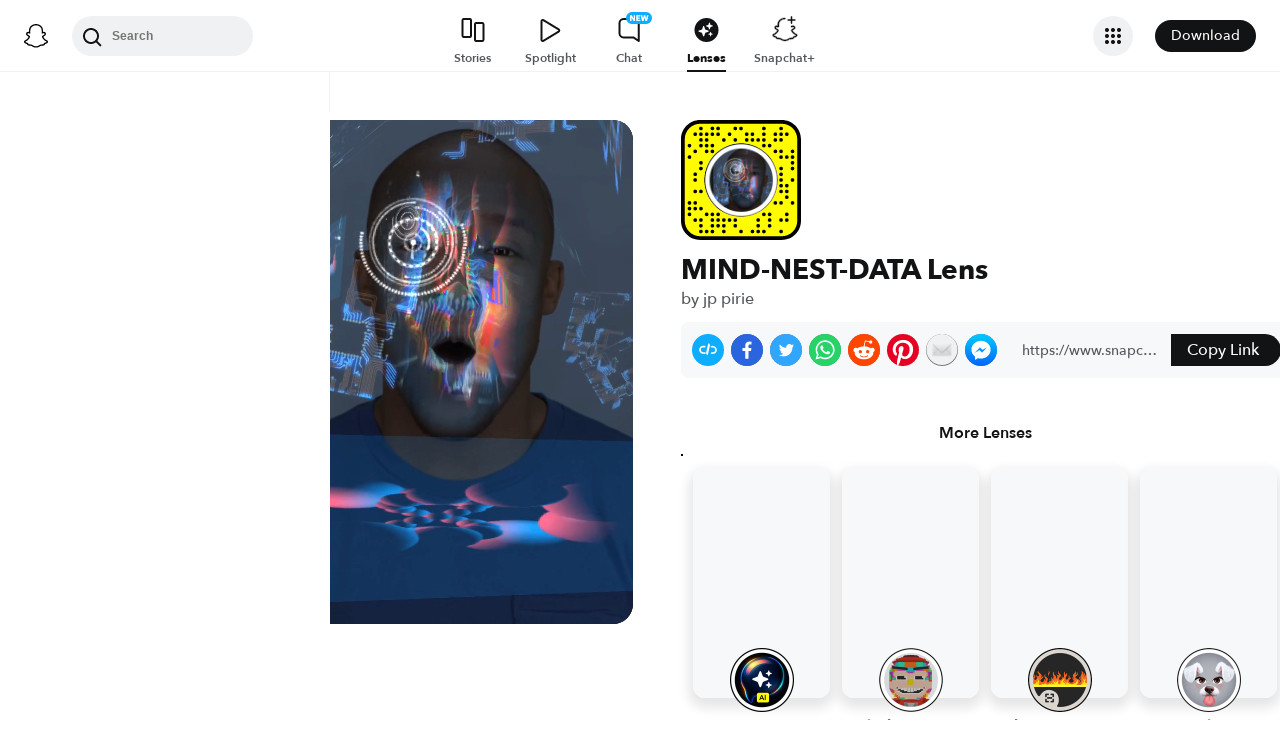

--- FILE ---
content_type: image/svg+xml
request_url: https://app.snapchat.com/web/deeplink/snapcode?data=f4d5e6ecca4f42b78d46562af2c2f953&version=1&type=svg
body_size: 121116
content:
<?xml version="1.0" encoding="UTF-8" standalone="no"?>
<svg xmlns:xlink="http://www.w3.org/1999/xlink" height="320" version="1.1" viewBox="0 0 320 320" width="320" xmlns="http://www.w3.org/2000/svg">
  <defs>
    <rect height="320" id="rect" rx="51.2" width="320" x="0" y="0"/>
    <clipPath id="clip">
      <use xlink:href="#rect"/>
    </clipPath>
  </defs>
  <image clip-path="url(#clip)" height="62.0%" width="62.0%" x="61.25" xlink:href="[data-uri]" y="61.25"/>
  <path d="M60,160C60,104.78,104.78,60,160,60L160,60C215.22,60,260,104.78,260,160L260,160C260,215.22,215.22,260,160,260L160,260C104.78,260,60,215.22,60,160L60,160M0,268.8C0,297.07,22.93,320,51.2,320L268.8,320C297.07,320,320,297.07,320,268.8L320,51.2C320,22.93,297.07,0,268.8,0L51.2,0C22.93,0,0,22.93,0,51.2L0,268.8" fill="#000000"/>
  <path d="M10,51.2C10,28.45,28.45,10,51.2,10L268.8,10C291.55,10,310,28.45,310,51.2L310,268.8C310,291.55,291.55,310,268.8,310L51.2,310C28.45,310,10,291.55,10,268.8L10,51.2M53.16,17.63A5,5,0,0,0,53.16,27.63A5,5,0,0,0,53.16,17.63M83.68,17.63A5,5,0,0,0,83.68,27.63A5,5,0,0,0,83.68,17.63M98.95,17.63A5,5,0,0,0,98.95,27.63A5,5,0,0,0,98.95,17.63M144.74,17.63A5,5,0,0,0,144.74,27.63A5,5,0,0,0,144.74,17.63M160,17.63A5,5,0,0,0,160,27.63A5,5,0,0,0,160,17.63M221.05,17.63A5,5,0,0,0,221.05,27.63A5,5,0,0,0,221.05,17.63M266.84,17.63A5,5,0,0,0,266.84,27.63A5,5,0,0,0,266.84,17.63M37.89,32.89A5,5,0,0,0,37.89,42.89A5,5,0,0,0,37.89,32.89M53.16,32.89A5,5,0,0,0,53.16,42.89A5,5,0,0,0,53.16,32.89M68.42,32.89A5,5,0,0,0,68.42,42.89A5,5,0,0,0,68.42,32.89M83.68,32.89A5,5,0,0,0,83.68,42.89A5,5,0,0,0,83.68,32.89M98.95,32.89A5,5,0,0,0,98.95,42.89A5,5,0,0,0,98.95,32.89M129.47,32.89A5,5,0,0,0,129.47,42.89A5,5,0,0,0,129.47,32.89M175.26,32.89A5,5,0,0,0,175.26,42.89A5,5,0,0,0,175.26,32.89M190.53,32.89A5,5,0,0,0,190.53,42.89A5,5,0,0,0,190.53,32.89M221.05,32.89A5,5,0,0,0,221.05,42.89A5,5,0,0,0,221.05,32.89M251.58,32.89A5,5,0,0,0,251.58,42.89A5,5,0,0,0,251.58,32.89M266.84,32.89A5,5,0,0,0,266.84,42.89A5,5,0,0,0,266.84,32.89M282.11,32.89A5,5,0,0,0,282.11,42.89A5,5,0,0,0,282.11,32.89M53.16,48.16A5,5,0,0,0,53.16,58.16A5,5,0,0,0,53.16,48.16M68.42,48.16A5,5,0,0,0,68.42,58.16A5,5,0,0,0,68.42,48.16M114.21,48.16A5,5,0,0,0,114.21,58.16A5,5,0,0,0,114.21,48.16M144.74,48.16A5,5,0,0,0,144.74,58.16A5,5,0,0,0,144.74,48.16M175.26,48.16A5,5,0,0,0,175.26,58.16A5,5,0,0,0,175.26,48.16M190.53,48.16A5,5,0,0,0,190.53,58.16A5,5,0,0,0,190.53,48.16M205.79,48.16A5,5,0,0,0,205.79,58.16A5,5,0,0,0,205.79,48.16M221.05,48.16A5,5,0,0,0,221.05,58.16A5,5,0,0,0,221.05,48.16M251.58,48.16A5,5,0,0,0,251.58,58.16A5,5,0,0,0,251.58,48.16M266.84,48.16A5,5,0,0,0,266.84,58.16A5,5,0,0,0,266.84,48.16M22.63,63.42A5,5,0,0,0,22.63,73.42A5,5,0,0,0,22.63,63.42M53.16,63.42A5,5,0,0,0,53.16,73.42A5,5,0,0,0,53.16,63.42M68.42,63.42A5,5,0,0,0,68.42,73.42A5,5,0,0,0,68.42,63.42M83.68,63.42A5,5,0,0,0,83.68,73.42A5,5,0,0,0,83.68,63.42M221.05,63.42A5,5,0,0,0,221.05,73.42A5,5,0,0,0,221.05,63.42M236.32,63.42A5,5,0,0,0,236.32,73.42A5,5,0,0,0,236.32,63.42M37.89,78.68A5,5,0,0,0,37.89,88.68A5,5,0,0,0,37.89,78.68M68.42,78.68A5,5,0,0,0,68.42,88.68A5,5,0,0,0,68.42,78.68M83.68,78.68A5,5,0,0,0,83.68,88.68A5,5,0,0,0,83.68,78.68M251.58,78.68A5,5,0,0,0,251.58,88.68A5,5,0,0,0,251.58,78.68M266.84,78.68A5,5,0,0,0,266.84,88.68A5,5,0,0,0,266.84,78.68M297.37,78.68A5,5,0,0,0,297.37,88.68A5,5,0,0,0,297.37,78.68M22.63,93.95A5,5,0,0,0,22.63,103.95A5,5,0,0,0,22.63,93.95M266.84,93.95A5,5,0,0,0,266.84,103.95A5,5,0,0,0,266.84,93.95M282.11,93.95A5,5,0,0,0,282.11,103.95A5,5,0,0,0,282.11,93.95M297.37,93.95A5,5,0,0,0,297.37,103.95A5,5,0,0,0,297.37,93.95M53.16,109.21A5,5,0,0,0,53.16,119.21A5,5,0,0,0,53.16,109.21M297.37,109.21A5,5,0,0,0,297.37,119.21A5,5,0,0,0,297.37,109.21M53.16,124.47A5,5,0,0,0,53.16,134.47A5,5,0,0,0,53.16,124.47M266.84,124.47A5,5,0,0,0,266.84,134.47A5,5,0,0,0,266.84,124.47M297.37,124.47A5,5,0,0,0,297.37,134.47A5,5,0,0,0,297.37,124.47M37.89,139.74A5,5,0,0,0,37.89,149.74A5,5,0,0,0,37.89,139.74M266.84,139.74A5,5,0,0,0,266.84,149.74A5,5,0,0,0,266.84,139.74M37.89,155A5,5,0,0,0,37.89,165A5,5,0,0,0,37.89,155M266.84,155A5,5,0,0,0,266.84,165A5,5,0,0,0,266.84,155M297.37,155A5,5,0,0,0,297.37,165A5,5,0,0,0,297.37,155M266.84,170.26A5,5,0,0,0,266.84,180.26A5,5,0,0,0,266.84,170.26M282.11,170.26A5,5,0,0,0,282.11,180.26A5,5,0,0,0,282.11,170.26M37.89,185.53A5,5,0,0,0,37.89,195.53A5,5,0,0,0,37.89,185.53M53.16,185.53A5,5,0,0,0,53.16,195.53A5,5,0,0,0,53.16,185.53M266.84,185.53A5,5,0,0,0,266.84,195.53A5,5,0,0,0,266.84,185.53M282.11,185.53A5,5,0,0,0,282.11,195.53A5,5,0,0,0,282.11,185.53M282.11,200.79A5,5,0,0,0,282.11,210.79A5,5,0,0,0,282.11,200.79M22.63,216.05A5,5,0,0,0,22.63,226.05A5,5,0,0,0,22.63,216.05M37.89,216.05A5,5,0,0,0,37.89,226.05A5,5,0,0,0,37.89,216.05M251.58,216.05A5,5,0,0,0,251.58,226.05A5,5,0,0,0,251.58,216.05M266.84,216.05A5,5,0,0,0,266.84,226.05A5,5,0,0,0,266.84,216.05M297.37,216.05A5,5,0,0,0,297.37,226.05A5,5,0,0,0,297.37,216.05M22.63,231.32A5,5,0,0,0,22.63,241.32A5,5,0,0,0,22.63,231.32M37.89,231.32A5,5,0,0,0,37.89,241.32A5,5,0,0,0,37.89,231.32M53.16,231.32A5,5,0,0,0,53.16,241.32A5,5,0,0,0,53.16,231.32M22.63,246.58A5,5,0,0,0,22.63,256.58A5,5,0,0,0,22.63,246.58M68.42,246.58A5,5,0,0,0,68.42,256.58A5,5,0,0,0,68.42,246.58M83.68,246.58A5,5,0,0,0,83.68,256.58A5,5,0,0,0,83.68,246.58M98.95,246.58A5,5,0,0,0,98.95,256.58A5,5,0,0,0,98.95,246.58M221.05,246.58A5,5,0,0,0,221.05,256.58A5,5,0,0,0,221.05,246.58M236.32,246.58A5,5,0,0,0,236.32,256.58A5,5,0,0,0,236.32,246.58M282.11,246.58A5,5,0,0,0,282.11,256.58A5,5,0,0,0,282.11,246.58M37.89,261.84A5,5,0,0,0,37.89,271.84A5,5,0,0,0,37.89,261.84M53.16,261.84A5,5,0,0,0,53.16,271.84A5,5,0,0,0,53.16,261.84M83.68,261.84A5,5,0,0,0,83.68,271.84A5,5,0,0,0,83.68,261.84M98.95,261.84A5,5,0,0,0,98.95,271.84A5,5,0,0,0,98.95,261.84M114.21,261.84A5,5,0,0,0,114.21,271.84A5,5,0,0,0,114.21,261.84M129.47,261.84A5,5,0,0,0,129.47,271.84A5,5,0,0,0,129.47,261.84M144.74,261.84A5,5,0,0,0,144.74,271.84A5,5,0,0,0,144.74,261.84M205.79,261.84A5,5,0,0,0,205.79,271.84A5,5,0,0,0,205.79,261.84M236.32,261.84A5,5,0,0,0,236.32,271.84A5,5,0,0,0,236.32,261.84M266.84,261.84A5,5,0,0,0,266.84,271.84A5,5,0,0,0,266.84,261.84M282.11,261.84A5,5,0,0,0,282.11,271.84A5,5,0,0,0,282.11,261.84M53.16,277.11A5,5,0,0,0,53.16,287.11A5,5,0,0,0,53.16,277.11M83.68,277.11A5,5,0,0,0,83.68,287.11A5,5,0,0,0,83.68,277.11M98.95,277.11A5,5,0,0,0,98.95,287.11A5,5,0,0,0,98.95,277.11M114.21,277.11A5,5,0,0,0,114.21,287.11A5,5,0,0,0,114.21,277.11M144.74,277.11A5,5,0,0,0,144.74,287.11A5,5,0,0,0,144.74,277.11M205.79,277.11A5,5,0,0,0,205.79,287.11A5,5,0,0,0,205.79,277.11M236.32,277.11A5,5,0,0,0,236.32,287.11A5,5,0,0,0,236.32,277.11M53.16,292.37A5,5,0,0,0,53.16,302.37A5,5,0,0,0,53.16,292.37M68.42,292.37A5,5,0,0,0,68.42,302.37A5,5,0,0,0,68.42,292.37M83.68,292.37A5,5,0,0,0,83.68,302.37A5,5,0,0,0,83.68,292.37M114.21,292.37A5,5,0,0,0,114.21,302.37A5,5,0,0,0,114.21,292.37M160,292.37A5,5,0,0,0,160,302.37A5,5,0,0,0,160,292.37M190.53,292.37A5,5,0,0,0,190.53,302.37A5,5,0,0,0,190.53,292.37M205.79,292.37A5,5,0,0,0,205.79,302.37A5,5,0,0,0,205.79,292.37M221.05,292.37A5,5,0,0,0,221.05,302.37A5,5,0,0,0,221.05,292.37M266.84,292.37A5,5,0,0,0,266.84,302.37A5,5,0,0,0,266.84,292.37M62,160C62,214.12,105.88,258,160,258L160,258C214.12,258,258,214.12,258,160L258,160C258,105.88,214.12,62,160,62L160,62C105.88,62,62,105.88,62,160L62,160" fill="#FFFC00"/>
</svg>
